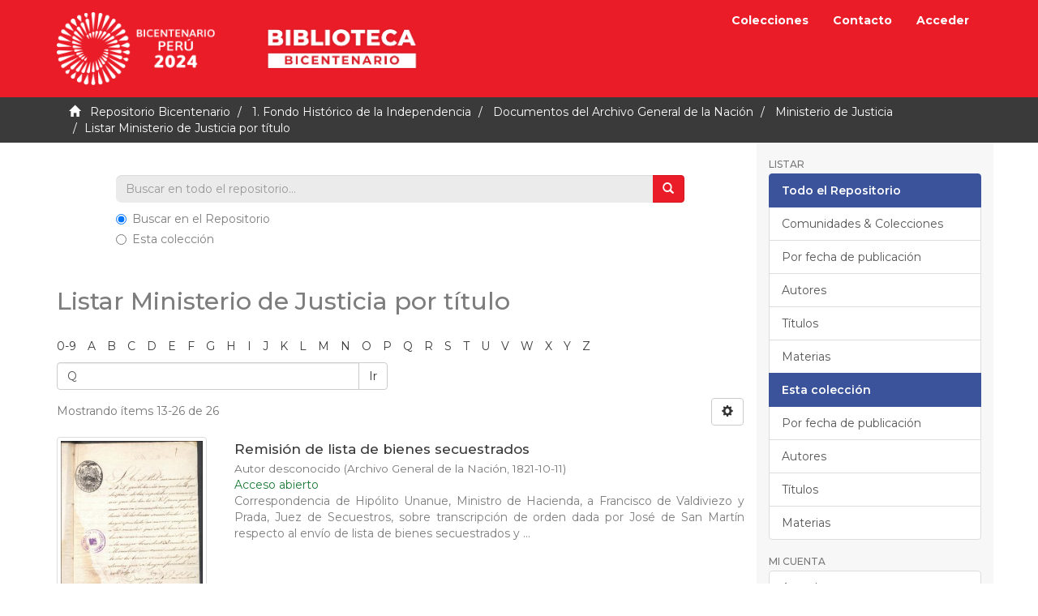

--- FILE ---
content_type: text/html;charset=utf-8
request_url: https://repositorio.bicentenario.gob.pe/handle/20.500.12934/1878/browse?rpp=20&etal=-1&sort_by=1&type=title&starts_with=Q&order=ASC
body_size: 50699
content:
<!DOCTYPE html><!--[if lt IE 7]> <html class="no-js lt-ie9 lt-ie8 lt-ie7" lang="en"> <![endif]-->
					<!--[if IE 7]>    <html class="no-js lt-ie9 lt-ie8" lang="en"> <![endif]-->
					<!--[if IE 8]>    <html class="no-js lt-ie9" lang="en"> <![endif]-->
					<!--[if gt IE 8]><!--> <html class="no-js" lang="en"> <!--<![endif]-->
				<head><META http-equiv="Content-Type" content="text/html; charset=UTF-8">
<meta content="text/html; charset=UTF-8" http-equiv="Content-Type">
<meta content="IE=edge,chrome=1" http-equiv="X-UA-Compatible">
<meta content="width=device-width,initial-scale=1" name="viewport">
<link rel="shortcut icon" href="/themes/Mirage2/images/icons/favicon.ico">
<link rel="apple-touch-icon" href="/themes/Mirage2/images/icons/apple-touch-icon.png" sizes="180x180">
<link rel="icon" href="/themes/Mirage2/images/icons/favicon-32x32.png" type="image/png" sizes="32x32">
<link rel="icon" href="/themes/Mirage2/images/icons/favicon-16x16.png" type="image/png" sizes="16x16">
<link rel="manifest" href="/themes/Mirage2/images/icons/site.webmanifest">
<meta name="Generator" content="DSpace 6.3">
<link href="https://fonts.gstatic.com" rel="preconnect">
<link rel="stylesheet" href="https://fonts.googleapis.com/css2?family=Montserrat:wght@400;500;600;700&display=swap">
<link href="/themes/Mirage2/styles/main.css" rel="stylesheet">
<link type="application/opensearchdescription+xml" rel="search" href="http://10.0.0.15:80/open-search/description.xml" title="DSpace">
<script>
				//Clear default text of empty text areas on focus
				function tFocus(element){
					if(element.value == ''){
						element.value='';
					}
				}
				//Clear default text of empty text areas on submit
				function tSubmit(form){
					var defaultedElements = document.getElementsByTagName("textarea");
					for(var i=0; i != defaultedElements.length; i++){
						if (defaultedElements[i].value == ''){
							defaultedElements[i].value='';
						}
					}
				}
				//Disable pressing 'enter' key to submit a form (otherwise pressing 'enter' causes a submission to start over)
				function disableEnterKey(e){
					var key;
					if(window.event)
						key = window.event.keyCode; //Internet Explorer
					else
						key = e.which; //Firefox and Netscape
					if(key == 13) //if "Enter" pressed, then disable!
						return false;
					return true;
				}
			</script><!--[if lt IE 9]><script src="/themes/Mirage2/vendor/html5shiv/dist/html5shiv.js"> </script><script src="/themes/Mirage2/vendor/respond/dest/respond.min.js"> </script><![endif]--><script src="/themes/Mirage2/vendor/modernizr/modernizr.js"> </script>
<title>Listar Ministerio de Justicia por t&iacute;tulo </title>
<script crossorigin="anonymous" src="https://kit.fontawesome.com/b9384c8efa.js"></script>
</head><body>
<header>
<div role="navigation" class="navbar navbar-default navbar-static-top">
<div class="container">
<div class="navbar-header">
<button data-toggle="offcanvas" class="navbar-toggle" type="button"><span class="sr-only">Cambiar navegaci&oacute;n</span><span class="icon-bar"></span><span class="icon-bar"></span><span class="icon-bar"></span></button><a href="/" class="navbar-brand"><img alt="Bicentenario del Per&uacute;" class="img-responsive" src="/themes/Mirage2/images/logo.png"></a><a target="_blank" href="https://bicentenario.gob.pe/biblioteca/" class="navbar-brand"><img alt="Biblioteca" class="img-responsive" src="/themes/Mirage2/images/biblioteca.png"></a>
</div>
<div class="navbar-header pull-right visible-xs hidden-sm hidden-md hidden-lg">
<ul class="nav nav-pills pull-left">
<li>
<form action="/community-list" style="display: inline">
<button class="navbar-toggle navbar-link"><b aria-hidden="true" class="visible-xs glyphicon glyphicon-list"></b></button>
</form>
</li>
</ul>
<ul class="nav nav-pills pull-left">
<li>
<form action="/feedback" style="display: inline">
<button class="navbar-toggle navbar-link"><b aria-hidden="true" class="visible-xs glyphicon glyphicon-envelope"></b></button>
</form>
</li>
</ul>
<ul class="nav nav-pills pull-left">
<li>
<form method="get" action="/login" style="display: inline">
<button class="navbar-toggle navbar-link"><b aria-hidden="true" class="visible-xs glyphicon glyphicon-user"></b></button>
</form>
</li>
</ul>
</div>
<div class="navbar-header pull-right hidden-xs">
<ul class="nav navbar-nav pull-left">
<li>
<a href="/community-list">Colecciones</a>
</li>
</ul>
<ul class="nav navbar-nav pull-left">
<li>
<a href="/feedback">Contacto</a>
</li>
</ul>
<ul class="nav navbar-nav pull-left"></ul>
<ul class="nav navbar-nav pull-left">
<li>
<a href="/login"><span class="hidden-xs">Acceder</span></a>
</li>
</ul>
<button type="button" class="navbar-toggle visible-sm" data-toggle="offcanvas"><span class="sr-only">Cambiar navegaci&oacute;n</span><span class="icon-bar"></span><span class="icon-bar"></span><span class="icon-bar"></span></button>
</div>
</div>
</div>
</header>
<div class="trail-wrapper hidden-print">
<div class="container">
<div class="row">
<div class="col-xs-12">
<div class="breadcrumb dropdown visible-xs">
<a data-toggle="dropdown" class="dropdown-toggle" role="button" href="#" id="trail-dropdown-toggle">Listar Ministerio de Justicia por t&iacute;tulo&nbsp;<b class="caret"></b></a>
<ul aria-labelledby="trail-dropdown-toggle" role="menu" class="dropdown-menu">
<li role="presentation">
<a role="menuitem" href="/"><i aria-hidden="true" class="glyphicon glyphicon-home"></i>
							&nbsp;
						Repositorio Bicentenario</a>
</li>
<li role="presentation">
<a role="menuitem" href="/handle/20.500.12934/3">1. Fondo Hist&oacute;rico de la Independencia</a>
</li>
<li role="presentation">
<a role="menuitem" href="/handle/20.500.12934/512">Documentos del Archivo General de la Naci&oacute;n</a>
</li>
<li role="presentation">
<a role="menuitem" href="/handle/20.500.12934/1878">Ministerio de Justicia</a>
</li>
<li role="presentation" class="disabled">
<a href="#" role="menuitem">Listar Ministerio de Justicia por t&iacute;tulo</a>
</li>
</ul>
</div>
<ul class="breadcrumb hidden-xs">
<li>
<i aria-hidden="true" class="glyphicon glyphicon-home"></i>
				&nbsp;
			<a href="/">Repositorio Bicentenario</a>
</li>
<li>
<a href="/handle/20.500.12934/3">1. Fondo Hist&oacute;rico de la Independencia</a>
</li>
<li>
<a href="/handle/20.500.12934/512">Documentos del Archivo General de la Naci&oacute;n</a>
</li>
<li>
<a href="/handle/20.500.12934/1878">Ministerio de Justicia</a>
</li>
<li class="active">Listar Ministerio de Justicia por t&iacute;tulo</li>
</ul>
</div>
</div>
</div>
</div>
<div class="hidden" id="no-js-warning-wrapper">
<div id="no-js-warning">
<div class="notice failure">JavaScript is disabled for your browser. Some features of this site may not work without it.</div>
</div>
</div>
<div class="container" id="main-container">
<div class="row row-offcanvas row-offcanvas-right">
<div class="horizontal-slider clearfix">
<div class="col-xs-12 col-sm-12 col-md-9 main-content">
<div class="row">
<div class="col-xs-12 col-md-10 col-md-offset-1 busqueda">
<form method="post" class="" id="ds-search-form" action="/discover">
<fieldset>
<div class="input-group">
<input placeholder="Buscar en todo el repositorio..." type="text" class="ds-text-field form-control search-field" name="query"><span class="input-group-btn"><button title="Ir" class="ds-button-field btn btn-info"><span aria-hidden="true" class="glyphicon glyphicon-search"></span></button></span>
</div>
<div class="radio">
<label><input checked value="" name="scope" type="radio" id="ds-search-form-scope-all">Buscar en el Repositorio</label>
</div>
<div class="radio">
<label><input name="scope" type="radio" id="ds-search-form-scope-container" value="20.500.12934/1878">Esta colecci&oacute;n</label>
</div>
</fieldset>
</form>
</div>
</div>
<div>
<h2 class="ds-div-head page-header first-page-header">Listar Ministerio de Justicia por t&iacute;tulo </h2>
<div id="aspect_artifactbrowser_ConfigurableBrowse_div_browse-by-title" class="ds-static-div primary">
<div class="ds-static-div browse-navigation-wrapper hidden-print">
<form id="aspect_artifactbrowser_ConfigurableBrowse_div_browse-navigation" class="ds-interactive-div secondary navigation" action="browse" method="get" onsubmit="javascript:tSubmit(this);">
<div class="ds-static-div row">
<div class="ds-static-div col-xs-4 col-sm-12">
<select class="ds-select-field form-control alphabet-select visible-xs alphabet-select visible-xs" name=""><option value="browse?rpp=20&amp;etal=-1&amp;sort_by=1&amp;type=title&amp;starts_with=0&amp;order=ASC">0-9</option><option value="browse?rpp=20&amp;etal=-1&amp;sort_by=1&amp;type=title&amp;starts_with=A&amp;order=ASC">A</option><option value="browse?rpp=20&amp;etal=-1&amp;sort_by=1&amp;type=title&amp;starts_with=B&amp;order=ASC">B</option><option value="browse?rpp=20&amp;etal=-1&amp;sort_by=1&amp;type=title&amp;starts_with=C&amp;order=ASC">C</option><option value="browse?rpp=20&amp;etal=-1&amp;sort_by=1&amp;type=title&amp;starts_with=D&amp;order=ASC">D</option><option value="browse?rpp=20&amp;etal=-1&amp;sort_by=1&amp;type=title&amp;starts_with=E&amp;order=ASC">E</option><option value="browse?rpp=20&amp;etal=-1&amp;sort_by=1&amp;type=title&amp;starts_with=F&amp;order=ASC">F</option><option value="browse?rpp=20&amp;etal=-1&amp;sort_by=1&amp;type=title&amp;starts_with=G&amp;order=ASC">G</option><option value="browse?rpp=20&amp;etal=-1&amp;sort_by=1&amp;type=title&amp;starts_with=H&amp;order=ASC">H</option><option value="browse?rpp=20&amp;etal=-1&amp;sort_by=1&amp;type=title&amp;starts_with=I&amp;order=ASC">I</option><option value="browse?rpp=20&amp;etal=-1&amp;sort_by=1&amp;type=title&amp;starts_with=J&amp;order=ASC">J</option><option value="browse?rpp=20&amp;etal=-1&amp;sort_by=1&amp;type=title&amp;starts_with=K&amp;order=ASC">K</option><option value="browse?rpp=20&amp;etal=-1&amp;sort_by=1&amp;type=title&amp;starts_with=L&amp;order=ASC">L</option><option value="browse?rpp=20&amp;etal=-1&amp;sort_by=1&amp;type=title&amp;starts_with=M&amp;order=ASC">M</option><option value="browse?rpp=20&amp;etal=-1&amp;sort_by=1&amp;type=title&amp;starts_with=N&amp;order=ASC">N</option><option value="browse?rpp=20&amp;etal=-1&amp;sort_by=1&amp;type=title&amp;starts_with=O&amp;order=ASC">O</option><option value="browse?rpp=20&amp;etal=-1&amp;sort_by=1&amp;type=title&amp;starts_with=P&amp;order=ASC">P</option><option value="browse?rpp=20&amp;etal=-1&amp;sort_by=1&amp;type=title&amp;starts_with=Q&amp;order=ASC">Q</option><option value="browse?rpp=20&amp;etal=-1&amp;sort_by=1&amp;type=title&amp;starts_with=R&amp;order=ASC">R</option><option value="browse?rpp=20&amp;etal=-1&amp;sort_by=1&amp;type=title&amp;starts_with=S&amp;order=ASC">S</option><option value="browse?rpp=20&amp;etal=-1&amp;sort_by=1&amp;type=title&amp;starts_with=T&amp;order=ASC">T</option><option value="browse?rpp=20&amp;etal=-1&amp;sort_by=1&amp;type=title&amp;starts_with=U&amp;order=ASC">U</option><option value="browse?rpp=20&amp;etal=-1&amp;sort_by=1&amp;type=title&amp;starts_with=V&amp;order=ASC">V</option><option value="browse?rpp=20&amp;etal=-1&amp;sort_by=1&amp;type=title&amp;starts_with=W&amp;order=ASC">W</option><option value="browse?rpp=20&amp;etal=-1&amp;sort_by=1&amp;type=title&amp;starts_with=X&amp;order=ASC">X</option><option value="browse?rpp=20&amp;etal=-1&amp;sort_by=1&amp;type=title&amp;starts_with=Y&amp;order=ASC">Y</option><option value="browse?rpp=20&amp;etal=-1&amp;sort_by=1&amp;type=title&amp;starts_with=Z&amp;order=ASC">Z</option></select>
<ul id="aspect_artifactbrowser_ConfigurableBrowse_list_jump-list" class="ds-simple-list alphabet list-inline hidden-xs">
<li class="ds-simple-list-item">
<a href="browse?rpp=20&etal=-1&sort_by=1&type=title&starts_with=0&order=ASC">0-9</a>
</li>
<li class="ds-simple-list-item">
<a href="browse?rpp=20&etal=-1&sort_by=1&type=title&starts_with=A&order=ASC">A</a>
</li>
<li class="ds-simple-list-item">
<a href="browse?rpp=20&etal=-1&sort_by=1&type=title&starts_with=B&order=ASC">B</a>
</li>
<li class="ds-simple-list-item">
<a href="browse?rpp=20&etal=-1&sort_by=1&type=title&starts_with=C&order=ASC">C</a>
</li>
<li class="ds-simple-list-item">
<a href="browse?rpp=20&etal=-1&sort_by=1&type=title&starts_with=D&order=ASC">D</a>
</li>
<li class="ds-simple-list-item">
<a href="browse?rpp=20&etal=-1&sort_by=1&type=title&starts_with=E&order=ASC">E</a>
</li>
<li class="ds-simple-list-item">
<a href="browse?rpp=20&etal=-1&sort_by=1&type=title&starts_with=F&order=ASC">F</a>
</li>
<li class="ds-simple-list-item">
<a href="browse?rpp=20&etal=-1&sort_by=1&type=title&starts_with=G&order=ASC">G</a>
</li>
<li class="ds-simple-list-item">
<a href="browse?rpp=20&etal=-1&sort_by=1&type=title&starts_with=H&order=ASC">H</a>
</li>
<li class="ds-simple-list-item">
<a href="browse?rpp=20&etal=-1&sort_by=1&type=title&starts_with=I&order=ASC">I</a>
</li>
<li class="ds-simple-list-item">
<a href="browse?rpp=20&etal=-1&sort_by=1&type=title&starts_with=J&order=ASC">J</a>
</li>
<li class="ds-simple-list-item">
<a href="browse?rpp=20&etal=-1&sort_by=1&type=title&starts_with=K&order=ASC">K</a>
</li>
<li class="ds-simple-list-item">
<a href="browse?rpp=20&etal=-1&sort_by=1&type=title&starts_with=L&order=ASC">L</a>
</li>
<li class="ds-simple-list-item">
<a href="browse?rpp=20&etal=-1&sort_by=1&type=title&starts_with=M&order=ASC">M</a>
</li>
<li class="ds-simple-list-item">
<a href="browse?rpp=20&etal=-1&sort_by=1&type=title&starts_with=N&order=ASC">N</a>
</li>
<li class="ds-simple-list-item">
<a href="browse?rpp=20&etal=-1&sort_by=1&type=title&starts_with=O&order=ASC">O</a>
</li>
<li class="ds-simple-list-item">
<a href="browse?rpp=20&etal=-1&sort_by=1&type=title&starts_with=P&order=ASC">P</a>
</li>
<li class="ds-simple-list-item">
<a href="browse?rpp=20&etal=-1&sort_by=1&type=title&starts_with=Q&order=ASC">Q</a>
</li>
<li class="ds-simple-list-item">
<a href="browse?rpp=20&etal=-1&sort_by=1&type=title&starts_with=R&order=ASC">R</a>
</li>
<li class="ds-simple-list-item">
<a href="browse?rpp=20&etal=-1&sort_by=1&type=title&starts_with=S&order=ASC">S</a>
</li>
<li class="ds-simple-list-item">
<a href="browse?rpp=20&etal=-1&sort_by=1&type=title&starts_with=T&order=ASC">T</a>
</li>
<li class="ds-simple-list-item">
<a href="browse?rpp=20&etal=-1&sort_by=1&type=title&starts_with=U&order=ASC">U</a>
</li>
<li class="ds-simple-list-item">
<a href="browse?rpp=20&etal=-1&sort_by=1&type=title&starts_with=V&order=ASC">V</a>
</li>
<li class="ds-simple-list-item">
<a href="browse?rpp=20&etal=-1&sort_by=1&type=title&starts_with=W&order=ASC">W</a>
</li>
<li class="ds-simple-list-item">
<a href="browse?rpp=20&etal=-1&sort_by=1&type=title&starts_with=X&order=ASC">X</a>
</li>
<li class="ds-simple-list-item">
<a href="browse?rpp=20&etal=-1&sort_by=1&type=title&starts_with=Y&order=ASC">Y</a>
</li>
<li class="ds-simple-list-item">
<a href="browse?rpp=20&etal=-1&sort_by=1&type=title&starts_with=Z&order=ASC">Z</a>
</li>
</ul>
</div>
<div class="ds-static-div col-xs-8 col-sm-12">
<p id="aspect_artifactbrowser_ConfigurableBrowse_p_hidden-fields" class="ds-paragraph hidden">
<input id="aspect_artifactbrowser_ConfigurableBrowse_field_rpp" class="ds-hidden-field form-control" name="rpp" type="hidden" value="20"><input id="aspect_artifactbrowser_ConfigurableBrowse_field_sort_by" class="ds-hidden-field form-control" name="sort_by" type="hidden" value="1"><input id="aspect_artifactbrowser_ConfigurableBrowse_field_type" class="ds-hidden-field form-control" name="type" type="hidden" value="title"><input id="aspect_artifactbrowser_ConfigurableBrowse_field_etal" class="ds-hidden-field form-control" name="etal" type="hidden" value="-1"><input id="aspect_artifactbrowser_ConfigurableBrowse_field_order" class="ds-hidden-field form-control" name="order" type="hidden" value="ASC">
</p>
<div class="row">
<div class="col-xs-12 col-sm-6">
<p class="input-group">
<input id="aspect_artifactbrowser_ConfigurableBrowse_field_starts_with" class="ds-text-field form-control" placeholder="O introducir las primeras letras:" name="starts_with" type="text" value="Q" title="Listar &iacute;tems que empiezan con estas letras"><span class="input-group-btn"><button id="aspect_artifactbrowser_ConfigurableBrowse_field_submit" class="ds-button-field btn btn-default" name="submit" type="submit">Ir</button></span>
</p>
</div>
</div>
</div>
</div>
</form>
</div>
<form id="aspect_artifactbrowser_ConfigurableBrowse_div_browse-controls" class="ds-interactive-div browse controls hidden" action="browse?resetOffset=true" method="post" onsubmit="javascript:tSubmit(this);">
<p class="ds-paragraph">
<input id="aspect_artifactbrowser_ConfigurableBrowse_field_type" class="ds-hidden-field form-control" name="type" type="hidden" value="title">
</p>
<div class="row">
<div class="col-xs-12 col-sm-6">
<p class="input-group">
<input id="aspect_artifactbrowser_ConfigurableBrowse_field_starts_with" class="ds-hidden-field form-control" name="starts_with" type="hidden" value="Q" title="untranslated"><span class="input-group-btn"></span>
</p>
</div>
</div>
<p class="ds-paragraph">Ordenar por:</p>
<p class="ds-paragraph">
<select id="aspect_artifactbrowser_ConfigurableBrowse_field_sort_by" class="ds-select-field form-control" name="sort_by"><option value="1" selected>t&iacute;tulo</option><option value="2">fecha de publicaci&oacute;n</option><option value="3">fecha de env&iacute;o</option></select>
</p>
<p class="ds-paragraph">Orden:</p>
<p class="ds-paragraph">
<select id="aspect_artifactbrowser_ConfigurableBrowse_field_order" class="ds-select-field form-control" name="order"><option value="ASC" selected>ascendente</option><option value="DESC">descendente</option></select>
</p>
<p class="ds-paragraph">Resultados:</p>
<p class="ds-paragraph">
<select id="aspect_artifactbrowser_ConfigurableBrowse_field_rpp" class="ds-select-field form-control" name="rpp"><option value="5">5</option><option value="10">10</option><option value="20" selected>20</option><option value="40">40</option><option value="60">60</option><option value="80">80</option><option value="100">100</option></select>
</p>
<p class="ds-paragraph">
<button id="aspect_artifactbrowser_ConfigurableBrowse_field_update" class="ds-button-field btn btn-default" name="update" type="submit">Modificar</button>
</p>
</form>
<div class="pagination-simple clearfix top">
<div class="row">
<div class="col-xs-10">
<p class="pagination-info">Mostrando &iacute;tems 13-26 de 26</p>
</div>
<div class="col-xs-2">
<div class="btn-group sort-options-menu pull-right">
<button data-toggle="dropdown" class="btn btn-default dropdown-toggle"><span aria-hidden="true" class="glyphicon glyphicon-cog"></span></button>
<ul role="menu" class="dropdown-menu pull-right">
<li class="dropdown-header"></li>
<li>
<a data-name="sort_by" data-returnvalue="1" href="#"><span aria-hidden="true" class="glyphicon glyphicon-ok btn-xs active"></span>t&iacute;tulo</a>
</li>
<li>
<a data-name="sort_by" data-returnvalue="2" href="#"><span aria-hidden="true" class="glyphicon glyphicon-ok btn-xs invisible"></span>fecha de publicaci&oacute;n</a>
</li>
<li>
<a data-name="sort_by" data-returnvalue="3" href="#"><span aria-hidden="true" class="glyphicon glyphicon-ok btn-xs invisible"></span>fecha de env&iacute;o</a>
</li>
<li class="divider"></li>
<li class="dropdown-header"></li>
<li>
<a data-name="order" data-returnvalue="ASC" href="#"><span aria-hidden="true" class="glyphicon glyphicon-ok btn-xs active"></span>ascendente</a>
</li>
<li>
<a data-name="order" data-returnvalue="DESC" href="#"><span aria-hidden="true" class="glyphicon glyphicon-ok btn-xs invisible"></span>descendente</a>
</li>
<li class="divider"></li>
<li class="dropdown-header"></li>
<li>
<a data-name="rpp" data-returnvalue="5" href="#"><span aria-hidden="true" class="glyphicon glyphicon-ok btn-xs invisible"></span>5</a>
</li>
<li>
<a data-name="rpp" data-returnvalue="10" href="#"><span aria-hidden="true" class="glyphicon glyphicon-ok btn-xs invisible"></span>10</a>
</li>
<li>
<a data-name="rpp" data-returnvalue="20" href="#"><span aria-hidden="true" class="glyphicon glyphicon-ok btn-xs active"></span>20</a>
</li>
<li>
<a data-name="rpp" data-returnvalue="40" href="#"><span aria-hidden="true" class="glyphicon glyphicon-ok btn-xs invisible"></span>40</a>
</li>
<li>
<a data-name="rpp" data-returnvalue="60" href="#"><span aria-hidden="true" class="glyphicon glyphicon-ok btn-xs invisible"></span>60</a>
</li>
<li>
<a data-name="rpp" data-returnvalue="80" href="#"><span aria-hidden="true" class="glyphicon glyphicon-ok btn-xs invisible"></span>80</a>
</li>
<li>
<a data-name="rpp" data-returnvalue="100" href="#"><span aria-hidden="true" class="glyphicon glyphicon-ok btn-xs invisible"></span>100</a>
</li>
</ul>
</div>
</div>
</div>
</div>
<ul class="ds-artifact-list list-unstyled"></ul>
<div id="aspect_artifactbrowser_ConfigurableBrowse_div_browse-by-title-results" class="ds-static-div primary">
<ul class="ds-artifact-list list-unstyled">
<!--
            External Metadata URL:
            cocoon://metadata/handle/20.500.12934/1130/mets.xml?sections=dmdSec,fileSec&fileGrpTypes=THUMBNAIL-->
<li class="ds-artifact-item odd">
<div class="item-wrapper row">
<div class="col-sm-3 hidden-xs">
<div class="thumbnail artifact-preview">
<a href="/handle/20.500.12934/1130" class="image-link"><img alt="Thumbnail" class="img-responsive img-thumbnail" src="/bitstream/handle/20.500.12934/1130/RPJ.Secuestros.463.22.pdf.jpg?sequence=4&isAllowed=y"></a>
</div>
</div>
<div class="col-sm-9">
<div class="artifact-description">
<h4 class="artifact-title">
<a href="/handle/20.500.12934/1130">Remisi&oacute;n de lista de bienes secuestrados</a><span class="Z3988" title="ctx_ver=Z39.88-2004&amp;rft_val_fmt=info%3Aofi%2Ffmt%3Akev%3Amtx%3Adc&amp;rft_id=RPJ.Secuestros.463.22&amp;rft_id=https%3A%2F%2Fhdl.handle.net%2F20.500.12934%2F1130&amp;rfr_id=info%3Asid%2Fdspace.org%3Arepository&amp;">
					﻿ 
				</span>
</h4>
<div class="artifact-info">
<span class="author h4"><small><span>Autor desconocido</span></small></span> <span class="publisher-date h4"><small>(<span class="publisher">Archivo General de la Naci&oacute;n</span>, <span class="date">1821-10-11</span>)</small></span>
<div class="open-access">
<i class="fas fa-fw fa-lock-open"></i><span>Acceso abierto</span>
</div>
</div>
<div class="artifact-abstract">Correspondencia de Hip&oacute;lito Unanue, Ministro de Hacienda, a Francisco de Valdiviezo y Prada, Juez de Secuestros, sobre transcripci&oacute;n de orden dada por Jos&eacute; de San Mart&iacute;n respecto al env&iacute;o de lista de bienes secuestrados y ...</div>
</div>
</div>
</div>
</li>
<!--
            External Metadata URL:
            cocoon://metadata/handle/20.500.12934/1128/mets.xml?sections=dmdSec,fileSec&fileGrpTypes=THUMBNAIL-->
<li class="ds-artifact-item even">
<div class="item-wrapper row">
<div class="col-sm-3 hidden-xs">
<div class="thumbnail artifact-preview">
<a href="/handle/20.500.12934/1128" class="image-link"><img alt="Thumbnail" class="img-responsive img-thumbnail" src="/bitstream/handle/20.500.12934/1128/RPJ.Secuestros.463.21.pdf.jpg?sequence=4&isAllowed=y"></a>
</div>
</div>
<div class="col-sm-9">
<div class="artifact-description">
<h4 class="artifact-title">
<a href="/handle/20.500.12934/1128">Secuestro de ba&uacute;les de sargentos realistas</a><span class="Z3988" title="ctx_ver=Z39.88-2004&amp;rft_val_fmt=info%3Aofi%2Ffmt%3Akev%3Amtx%3Adc&amp;rft_id=RPJ.Secuestros.463.21&amp;rft_id=https%3A%2F%2Fhdl.handle.net%2F20.500.12934%2F1128&amp;rfr_id=info%3Asid%2Fdspace.org%3Arepository&amp;">
					﻿ 
				</span>
</h4>
<div class="artifact-info">
<span class="author h4"><small><span>Autor desconocido</span></small></span> <span class="publisher-date h4"><small>(<span class="publisher">Archivo General de la Naci&oacute;n</span>, <span class="date">1821-10-03</span>)</small></span>
<div class="open-access">
<i class="fas fa-fw fa-lock-open"></i><span>Acceso abierto</span>
</div>
</div>
<div class="artifact-abstract">Auto seguido por el Juzgado Privativo de Secuestros, sobre secuestro de ba&uacute;les que pertenecieron a dos sargentos del Batall&oacute;n de Cantabria, que se hallan ausentes de Lima. Incluye tasaci&oacute;n de los bienes pertenecientes a ...</div>
</div>
</div>
</div>
</li>
<!--
            External Metadata URL:
            cocoon://metadata/handle/20.500.12934/1135/mets.xml?sections=dmdSec,fileSec&fileGrpTypes=THUMBNAIL-->
<li class="ds-artifact-item odd">
<div class="item-wrapper row">
<div class="col-sm-3 hidden-xs">
<div class="thumbnail artifact-preview">
<a href="/handle/20.500.12934/1135" class="image-link"><img alt="Thumbnail" class="img-responsive img-thumbnail" src="/bitstream/handle/20.500.12934/1135/RPJ.Secuestros.465.258%2812%29.pdf.jpg?sequence=4&isAllowed=y"></a>
</div>
</div>
<div class="col-sm-9">
<div class="artifact-description">
<h4 class="artifact-title">
<a href="/handle/20.500.12934/1135">Secuestro de bienes de Brigadier realista destacado en el Callao</a><span class="Z3988" title="ctx_ver=Z39.88-2004&amp;rft_val_fmt=info%3Aofi%2Ffmt%3Akev%3Amtx%3Adc&amp;rft_id=RPJ.Secuestros.465.258%2812%29&amp;rft_id=https%3A%2F%2Fhdl.handle.net%2F20.500.12934%2F1135&amp;rfr_id=info%3Asid%2Fdspace.org%3Arepository&amp;">
					﻿ 
				</span>
</h4>
<div class="artifact-info">
<span class="author h4"><small><span>Autor desconocido</span></small></span> <span class="publisher-date h4"><small>(<span class="publisher">Archivo General de la Naci&oacute;n</span>, <span class="date">1821-10-30</span>)</small></span>
<div class="open-access">
<i class="fas fa-fw fa-lock-open"></i><span>Acceso abierto</span>
</div>
</div>
<div class="artifact-abstract">Expediente seguido por Tom&aacute;s Blanco Cabrera, Brigadier de la Marina Espa&ntilde;ola, sobre devoluci&oacute;n de sus bienes secuestrados por encontrarse en el Callao al momento del ingreso del Ej&eacute;rcito Libertador a Lima. Incluye inventarios ...</div>
</div>
</div>
</div>
</li>
<!--
            External Metadata URL:
            cocoon://metadata/handle/20.500.12934/1104/mets.xml?sections=dmdSec,fileSec&fileGrpTypes=THUMBNAIL-->
<li class="ds-artifact-item even">
<div class="item-wrapper row">
<div class="col-sm-3 hidden-xs">
<div class="thumbnail artifact-preview">
<a href="/handle/20.500.12934/1104" class="image-link"><img alt="Thumbnail" class="img-responsive img-thumbnail" src="/bitstream/handle/20.500.12934/1104/RPJ.Secuestros.465.260%2810%29.pdf.jpg?sequence=4&isAllowed=y"></a>
</div>
</div>
<div class="col-sm-9">
<div class="artifact-description">
<h4 class="artifact-title">
<a href="/handle/20.500.12934/1104">Secuestro de bienes de emigrado por orden superior al Callao</a><span class="Z3988" title="ctx_ver=Z39.88-2004&amp;rft_val_fmt=info%3Aofi%2Ffmt%3Akev%3Amtx%3Adc&amp;rft_id=RPJ.Secuestros.465.260%2810%29&amp;rft_id=https%3A%2F%2Fhdl.handle.net%2F20.500.12934%2F1104&amp;rfr_id=info%3Asid%2Fdspace.org%3Arepository&amp;">
					﻿ 
				</span>
</h4>
<div class="artifact-info">
<span class="author h4"><small><span>Autor desconocido</span></small></span> <span class="publisher-date h4"><small>(<span class="publisher">Archivo General de la Naci&oacute;n</span>, <span class="date">1821-08-16</span>)</small></span>
<div class="open-access">
<i class="fas fa-fw fa-lock-open"></i><span>Acceso abierto</span>
</div>
</div>
<div class="artifact-abstract">Expediente seguido por Mar&iacute;a de las Nieves Fern&aacute;ndez, natural de Lima, sobre devoluci&oacute;n de bienes de su esposo Nicol&aacute;s No&eacute;, espa&ntilde;ol emigrado a los Castillos del Callao por &oacute;rdenes de sus superiores en la Maestranza Espa&ntilde;ola. ...</div>
</div>
</div>
</div>
</li>
<!--
            External Metadata URL:
            cocoon://metadata/handle/20.500.12934/1103/mets.xml?sections=dmdSec,fileSec&fileGrpTypes=THUMBNAIL-->
<li class="ds-artifact-item odd">
<div class="item-wrapper row">
<div class="col-sm-3 hidden-xs">
<div class="thumbnail artifact-preview">
<a href="/handle/20.500.12934/1103" class="image-link"><img alt="Thumbnail" class="img-responsive img-thumbnail" src="/bitstream/handle/20.500.12934/1103/RPJ.Secuestros.465.268%2813%29.pdf.jpg?sequence=4&isAllowed=y"></a>
</div>
</div>
<div class="col-sm-9">
<div class="artifact-description">
<h4 class="artifact-title">
<a href="/handle/20.500.12934/1103">Secuestro de bienes de esposos emigrados al Callao</a><span class="Z3988" title="ctx_ver=Z39.88-2004&amp;rft_val_fmt=info%3Aofi%2Ffmt%3Akev%3Amtx%3Adc&amp;rft_id=RPJ.Secuestros.465.268%2813%29&amp;rft_id=https%3A%2F%2Fhdl.handle.net%2F20.500.12934%2F1103&amp;rfr_id=info%3Asid%2Fdspace.org%3Arepository&amp;">
					﻿ 
				</span>
</h4>
<div class="artifact-info">
<span class="author h4"><small><span>Autor desconocido</span></small></span> <span class="publisher-date h4"><small>(<span class="publisher">Archivo General de la Naci&oacute;n</span>, <span class="date">1821-08-06</span>)</small></span>
<div class="open-access">
<i class="fas fa-fw fa-lock-open"></i><span>Acceso abierto</span>
</div>
</div>
<div class="artifact-abstract">Expediente seguido por Narcisa Mej&iacute;a, natural de Lima, sobre devoluci&oacute;n de bienes a Manuela Caballero, su hija, que fueron mezclados con los de su yerno Agust&iacute;n Pascua, espa&ntilde;ol Comandante del Resguardo del Callao, ambos ...</div>
</div>
</div>
</div>
</li>
<!--
            External Metadata URL:
            cocoon://metadata/handle/20.500.12934/1138/mets.xml?sections=dmdSec,fileSec&fileGrpTypes=THUMBNAIL-->
<li class="ds-artifact-item even">
<div class="item-wrapper row">
<div class="col-sm-3 hidden-xs">
<div class="thumbnail artifact-preview">
<a href="/handle/20.500.12934/1138" class="image-link"><img alt="Thumbnail" class="img-responsive img-thumbnail" src="/bitstream/handle/20.500.12934/1138/RPJ.Secuestros.463.28.pdf.jpg?sequence=4&isAllowed=y"></a>
</div>
</div>
<div class="col-sm-9">
<div class="artifact-description">
<h4 class="artifact-title">
<a href="/handle/20.500.12934/1138">Secuestro de bienes de Mariano Urquizar</a><span class="Z3988" title="ctx_ver=Z39.88-2004&amp;rft_val_fmt=info%3Aofi%2Ffmt%3Akev%3Amtx%3Adc&amp;rft_id=RPJ.Secuestros.463.28&amp;rft_id=https%3A%2F%2Fhdl.handle.net%2F20.500.12934%2F1138&amp;rfr_id=info%3Asid%2Fdspace.org%3Arepository&amp;">
					﻿ 
				</span>
</h4>
<div class="artifact-info">
<span class="author h4"><small><span>Autor desconocido</span></small></span> <span class="publisher-date h4"><small>(<span class="publisher">Archivo General de la Naci&oacute;n</span>, <span class="date">1821-12-14</span>)</small></span>
<div class="open-access">
<i class="fas fa-fw fa-lock-open"></i><span>Acceso abierto</span>
</div>
</div>
<div class="artifact-abstract">Auto seguido por Francisco Rodr&iacute;guez contra Mariano Urquizar, oficial del Ej&eacute;rcito espa&ntilde;ol, sobre secuestro de sus bienes, que encarg&oacute; con Rafaela Loredo, por haber salido de Lima con el General La Serna. Incluye raz&oacute;n de ...</div>
</div>
</div>
</div>
</li>
<!--
            External Metadata URL:
            cocoon://metadata/handle/20.500.12934/1126/mets.xml?sections=dmdSec,fileSec&fileGrpTypes=THUMBNAIL-->
<li class="ds-artifact-item odd">
<div class="item-wrapper row">
<div class="col-sm-3 hidden-xs">
<div class="thumbnail artifact-preview">
<a href="/handle/20.500.12934/1126" class="image-link"><img alt="Thumbnail" class="img-responsive img-thumbnail" src="/bitstream/handle/20.500.12934/1126/RPJ.Secuestros.464.47.pdf.jpg?sequence=4&isAllowed=y"></a>
</div>
</div>
<div class="col-sm-9">
<div class="artifact-description">
<h4 class="artifact-title">
<a href="/handle/20.500.12934/1126">Secuestro de bienes de personas emigradas al Callao.</a><span class="Z3988" title="ctx_ver=Z39.88-2004&amp;rft_val_fmt=info%3Aofi%2Ffmt%3Akev%3Amtx%3Adc&amp;rft_id=RPJ.Secuestros.464.47&amp;rft_id=https%3A%2F%2Fhdl.handle.net%2F20.500.12934%2F1126&amp;rfr_id=info%3Asid%2Fdspace.org%3Arepository&amp;">
					﻿ 
				</span>
</h4>
<div class="artifact-info">
<span class="author h4"><small><span>Autor desconocido</span></small></span> <span class="publisher-date h4"><small>(<span class="publisher">Archivo General de la Naci&oacute;n</span>, <span class="date">1821-09-15</span>)</small></span>
<div class="open-access">
<i class="fas fa-fw fa-lock-open"></i><span>Acceso abierto</span>
</div>
</div>
<div class="artifact-abstract">Expediente de secuestro de bienes de Francisco Bali&ntilde;as, espa&ntilde;ol natural de Galicia, Gregorio Caycedo, lime&ntilde;o Oficial Mayor de la Aduanilla del Callao, y de Jos&eacute; Lanao, todos emigrados a los Castillos del Callao con sus ...</div>
</div>
</div>
</div>
</li>
<!--
            External Metadata URL:
            cocoon://metadata/handle/20.500.12934/1133/mets.xml?sections=dmdSec,fileSec&fileGrpTypes=THUMBNAIL-->
<li class="ds-artifact-item even">
<div class="item-wrapper row">
<div class="col-sm-3 hidden-xs">
<div class="thumbnail artifact-preview">
<a href="/handle/20.500.12934/1133" class="image-link"><img alt="Thumbnail" class="img-responsive img-thumbnail" src="/bitstream/handle/20.500.12934/1133/RPJ.Secuestros.464.60.pdf.jpg?sequence=4&isAllowed=y"></a>
</div>
</div>
<div class="col-sm-9">
<div class="artifact-description">
<h4 class="artifact-title">
<a href="/handle/20.500.12934/1133">Secuestro de bienes de regidor contribuyente con el Ej&eacute;rcito Realista</a><span class="Z3988" title="ctx_ver=Z39.88-2004&amp;rft_val_fmt=info%3Aofi%2Ffmt%3Akev%3Amtx%3Adc&amp;rft_id=RPJ.Secuestros.464.60&amp;rft_id=https%3A%2F%2Fhdl.handle.net%2F20.500.12934%2F1133&amp;rfr_id=info%3Asid%2Fdspace.org%3Arepository&amp;">
					﻿ 
				</span>
</h4>
<div class="artifact-info">
<span class="author h4"><small><span>Autor desconocido</span></small></span> <span class="publisher-date h4"><small>(<span class="publisher">Archivo General de la Naci&oacute;n</span>, <span class="date">1821-10-22</span>)</small></span>
<div class="open-access">
<i class="fas fa-fw fa-lock-open"></i><span>Acceso abierto</span>
</div>
</div>
<div class="artifact-abstract">Expediente de secuestro iniciado por denuncia de Tom&aacute;s Jos&eacute; de Morales y Ugalde, Contador de Diezmos, sobre la Casa de Temporalidades, cuya propiedad es de Sim&oacute;n R&aacute;vago, Regidor. Contiene informaci&oacute;n sobre contribuci&oacute;n de ...</div>
</div>
</div>
</div>
</li>
<!--
            External Metadata URL:
            cocoon://metadata/handle/20.500.12934/1101/mets.xml?sections=dmdSec,fileSec&fileGrpTypes=THUMBNAIL-->
<li class="ds-artifact-item odd">
<div class="item-wrapper row">
<div class="col-sm-3 hidden-xs">
<div class="thumbnail artifact-preview">
<a href="/handle/20.500.12934/1101" class="image-link"><img alt="Thumbnail" class="img-responsive img-thumbnail" src="/bitstream/handle/20.500.12934/1101/RPJ.Secuestros.466.60%2811%29.pdf.jpg?sequence=4&isAllowed=y"></a>
</div>
</div>
<div class="col-sm-9">
<div class="artifact-description">
<h4 class="artifact-title">
<a href="/handle/20.500.12934/1101">Secuestro de bienes del Capit&aacute;n de Milicias acusado de antipatriota</a><span class="Z3988" title="ctx_ver=Z39.88-2004&amp;rft_val_fmt=info%3Aofi%2Ffmt%3Akev%3Amtx%3Adc&amp;rft_id=RPJ.Secuestros.466.60%2811%29&amp;rft_id=https%3A%2F%2Fhdl.handle.net%2F20.500.12934%2F1101&amp;rfr_id=info%3Asid%2Fdspace.org%3Arepository&amp;">
					﻿ 
				</span>
</h4>
<div class="artifact-info">
<span class="author h4"><small><span>Autor desconocido</span></small></span> <span class="publisher-date h4"><small>(<span class="publisher">Archivo General de la Naci&oacute;n</span>, <span class="date">1821-07-31</span>)</small></span>
<div class="open-access">
<i class="fas fa-fw fa-lock-open"></i><span>Acceso abierto</span>
</div>
</div>
<div class="artifact-abstract">Expediente seguido por Mar&iacute;a Dolores Tiendas, sobre devoluci&oacute;n de bienes secuestrados de Manuel de Diego N&uacute;&ntilde;ez, su esposo, quien se encontraba en el Callao en calidad de Capit&aacute;n de Milicias agregado al Ej&eacute;rcito Espa&ntilde;ol, ...</div>
</div>
</div>
</div>
</li>
<!--
            External Metadata URL:
            cocoon://metadata/handle/20.500.12934/1102/mets.xml?sections=dmdSec,fileSec&fileGrpTypes=THUMBNAIL-->
<li class="ds-artifact-item even">
<div class="item-wrapper row">
<div class="col-sm-3 hidden-xs">
<div class="thumbnail artifact-preview">
<a href="/handle/20.500.12934/1102" class="image-link"><img alt="Thumbnail" class="img-responsive img-thumbnail" src="/bitstream/handle/20.500.12934/1102/RPJ.Secuestros.464.33.pdf.jpg?sequence=4&isAllowed=y"></a>
</div>
</div>
<div class="col-sm-9">
<div class="artifact-description">
<h4 class="artifact-title">
<a href="/handle/20.500.12934/1102">Secuestro de cantidad de pesos escondidos en convento</a><span class="Z3988" title="ctx_ver=Z39.88-2004&amp;rft_val_fmt=info%3Aofi%2Ffmt%3Akev%3Amtx%3Adc&amp;rft_id=RPJ.Secuestros.464.33&amp;rft_id=https%3A%2F%2Fhdl.handle.net%2F20.500.12934%2F1102&amp;rfr_id=info%3Asid%2Fdspace.org%3Arepository&amp;">
					﻿ 
				</span>
</h4>
<div class="artifact-info">
<span class="author h4"><small><span>Alzamora, Juan Jos&eacute;</span></small></span> <span class="publisher-date h4"><small>(<span class="publisher">Archivo General de la Naci&oacute;n</span>, <span class="date">1821-08</span>)</small></span>
<div class="open-access">
<i class="fas fa-fw fa-lock-open"></i><span>Acceso abierto</span>
</div>
</div>
<div class="artifact-abstract">Juan Jos&eacute; Alzamora, Subteniente abanderado del Batall&oacute;n de cazadores leales del Per&uacute;, presenta denuncia para el secuestro de bienes del Convento Nuestra Se&ntilde;ora de Bel&eacute;n, donde se encuentra escondido un ba&uacute;l con cantidad ...</div>
</div>
</div>
</div>
</li>
<!--
            External Metadata URL:
            cocoon://metadata/handle/20.500.12934/1134/mets.xml?sections=dmdSec,fileSec&fileGrpTypes=THUMBNAIL-->
<li class="ds-artifact-item odd">
<div class="item-wrapper row">
<div class="col-sm-3 hidden-xs">
<div class="thumbnail artifact-preview">
<a href="/handle/20.500.12934/1134" class="image-link"><img alt="Thumbnail" class="img-responsive img-thumbnail" src="/bitstream/handle/20.500.12934/1134/RPJ.Secuestros.464.45.pdf.jpg?sequence=4&isAllowed=y"></a>
</div>
</div>
<div class="col-sm-9">
<div class="artifact-description">
<h4 class="artifact-title">
<a href="/handle/20.500.12934/1134">Secuestro de especies y casa chingana</a><span class="Z3988" title="ctx_ver=Z39.88-2004&amp;rft_val_fmt=info%3Aofi%2Ffmt%3Akev%3Amtx%3Adc&amp;rft_id=RPJ.Secuestros.464.45&amp;rft_id=https%3A%2F%2Fhdl.handle.net%2F20.500.12934%2F1134&amp;rfr_id=info%3Asid%2Fdspace.org%3Arepository&amp;">
					﻿ 
				</span>
</h4>
<div class="artifact-info">
<span class="author h4"><small><span>Autor desconocido</span></small></span> <span class="publisher-date h4"><small>(<span class="publisher">Archivo General de la Naci&oacute;n</span>, <span class="date">1821-11-02</span>)</small></span>
<div class="open-access">
<i class="fas fa-fw fa-lock-open"></i><span>Acceso abierto</span>
</div>
</div>
<div class="artifact-abstract">Expediente sobre el secuestro de especies y casa chingana de Jos&eacute; C&oacute;rdova, escondido en el castillo del Callao. Contiene referencias sobre su rendici&oacute;n y jura a la Independencia. Incluye raz&oacute;n de especies secuestradas. ...</div>
</div>
</div>
</div>
</li>
<!--
            External Metadata URL:
            cocoon://metadata/handle/20.500.12934/1125/mets.xml?sections=dmdSec,fileSec&fileGrpTypes=THUMBNAIL-->
<li class="ds-artifact-item even">
<div class="item-wrapper row">
<div class="col-sm-3 hidden-xs">
<div class="thumbnail artifact-preview">
<a href="/handle/20.500.12934/1125" class="image-link"><img alt="Thumbnail" class="img-responsive img-thumbnail" src="/bitstream/handle/20.500.12934/1125/RPJ.Secuestros.463.20.pdf.jpg?sequence=4&isAllowed=y"></a>
</div>
</div>
<div class="col-sm-9">
<div class="artifact-description">
<h4 class="artifact-title">
<a href="/handle/20.500.12934/1125">Secuestro de pulper&iacute;a arrendada a acusados de godos</a><span class="Z3988" title="ctx_ver=Z39.88-2004&amp;rft_val_fmt=info%3Aofi%2Ffmt%3Akev%3Amtx%3Adc&amp;rft_id=RPJ.Secuestros.463.20&amp;rft_id=https%3A%2F%2Fhdl.handle.net%2F20.500.12934%2F1125&amp;rfr_id=info%3Asid%2Fdspace.org%3Arepository&amp;">
					﻿ 
				</span>
</h4>
<div class="artifact-info">
<span class="author h4"><small><span>Autor desconocido</span></small></span> <span class="publisher-date h4"><small>(<span class="publisher">Archivo General de la Naci&oacute;n</span>, <span class="date">1821-09-12</span>)</small></span>
<div class="open-access">
<i class="fas fa-fw fa-lock-open"></i><span>Acceso abierto</span>
</div>
</div>
<div class="artifact-abstract">Auto seguido por el Juzgado Privativo de Secuestros, contra Tom&aacute;s Jurado, pulpero, sobre secuestro de su pulper&iacute;a arrendada a varios personajes acusados de godos. Incluye permiso de allanamiento expedido por Jos&eacute; de San ...</div>
</div>
</div>
</div>
</li>
<!--
            External Metadata URL:
            cocoon://metadata/handle/20.500.12934/1109/mets.xml?sections=dmdSec,fileSec&fileGrpTypes=THUMBNAIL-->
<li class="ds-artifact-item odd">
<div class="item-wrapper row">
<div class="col-sm-3 hidden-xs">
<div class="thumbnail artifact-preview">
<a href="/handle/20.500.12934/1109" class="image-link"><img alt="Thumbnail" class="img-responsive img-thumbnail" src="/bitstream/handle/20.500.12934/1109/RPJ.Secuestros.465.227%289%29.pdf.jpg?sequence=4&isAllowed=y"></a>
</div>
</div>
<div class="col-sm-9">
<div class="artifact-description">
<h4 class="artifact-title">
<a href="/handle/20.500.12934/1109">Secuestro de una pieza de chita</a><span class="Z3988" title="ctx_ver=Z39.88-2004&amp;rft_val_fmt=info%3Aofi%2Ffmt%3Akev%3Amtx%3Adc&amp;rft_id=RPJ.Secuestros.465.227%289%29&amp;rft_id=https%3A%2F%2Fhdl.handle.net%2F20.500.12934%2F1109&amp;rfr_id=info%3Asid%2Fdspace.org%3Arepository&amp;">
					﻿ 
				</span>
</h4>
<div class="artifact-info">
<span class="author h4"><small><span>Autor desconocido</span></small></span> <span class="publisher-date h4"><small>(<span class="publisher">Archivo General de la Naci&oacute;n</span>, <span class="date">1821-08-18</span>)</small></span>
<div class="open-access">
<i class="fas fa-fw fa-lock-open"></i><span>Acceso abierto</span>
</div>
</div>
<div class="artifact-abstract">Expediente seguido por Manuel Molina, en nombre de Juan Bautista de Errea, sobre secuestro de unas piezas de chita pertenecientes a Pedro Moreno Altuzarra y Rafael Causillas. Ante el Juzgado de Secuestros.</div>
</div>
</div>
</div>
</li>
<!--
            External Metadata URL:
            cocoon://metadata/handle/20.500.12934/1137/mets.xml?sections=dmdSec,fileSec&fileGrpTypes=THUMBNAIL-->
<li class="ds-artifact-item even">
<div class="item-wrapper row">
<div class="col-sm-3 hidden-xs">
<div class="thumbnail artifact-preview">
<a href="/handle/20.500.12934/1137" class="image-link"><img alt="Thumbnail" class="img-responsive img-thumbnail" src="/bitstream/handle/20.500.12934/1137/RPJ.Secuestros.466.5%287%29.pdf.jpg?sequence=4&isAllowed=y"></a>
</div>
</div>
<div class="col-sm-9">
<div class="artifact-description">
<h4 class="artifact-title">
<a href="/handle/20.500.12934/1137">Solicitud de adjudicaci&oacute;n de Molino Matienzo</a><span class="Z3988" title="ctx_ver=Z39.88-2004&amp;rft_val_fmt=info%3Aofi%2Ffmt%3Akev%3Amtx%3Adc&amp;rft_id=RPJ.Secuestros.466.5%287%29&amp;rft_id=https%3A%2F%2Fhdl.handle.net%2F20.500.12934%2F1137&amp;rfr_id=info%3Asid%2Fdspace.org%3Arepository&amp;">
					﻿ 
				</span>
</h4>
<div class="artifact-info">
<span class="author h4"><small><span>Autor desconocido</span></small></span> <span class="publisher-date h4"><small>(<span class="publisher">Archivo General de la Naci&oacute;n</span>, <span class="date">1821-11-13</span>)</small></span>
<div class="open-access">
<i class="fas fa-fw fa-lock-open"></i><span>Acceso abierto</span>
</div>
</div>
<div class="artifact-abstract">Expediente seguido por Jos&eacute; Vergara, voluntario del Cuerpo C&iacute;vico, sobre solicitud de adjudicaci&oacute;n del Molino Matienzo, perteneciente al europeo Pedro Larra&ntilde;aga; en m&eacute;rito a sus servicios prestados a la Patria. Ante Jos&eacute; ...</div>
</div>
</div>
</div>
</li>
</ul>
</div>
<div class="pagination-simple clearfix bottom">
<ul class="pagination">
<li class="previous">
<a class="previous-page-link" href="browse?rpp=20&offset=0&etal=-1&sort_by=1&type=title&starts_with=Q&order=ASC"><span class="glyphicon glyphicon-arrow-left"></span></a>
</li>
<li class="next pull-right disabled">
<a class="next-page-link" href=""><span class="glyphicon glyphicon-arrow-right"></span></a>
</li>
</ul>
</div>
<ul class="ds-artifact-list list-unstyled"></ul>
</div>
</div>
</div>
<div role="navigation" id="sidebar" class="col-xs-6 col-sm-3 sidebar-offcanvas">
<div class="word-break hidden-print" id="ds-options">
<h2 class="ds-option-set-head  h6">Listar</h2>
<div id="aspect_viewArtifacts_Navigation_list_browse" class="list-group">
<a class="list-group-item active"><span class="h5 list-group-item-heading  h5">Todo el Repositorio</span></a><a href="/community-list" class="list-group-item ds-option">Comunidades &amp; Colecciones</a><a href="/browse?type=dateissued" class="list-group-item ds-option">Por fecha de publicaci&oacute;n</a><a href="/browse?type=author" class="list-group-item ds-option">Autores</a><a href="/browse?type=title" class="list-group-item ds-option">T&iacute;tulos</a><a href="/browse?type=subject" class="list-group-item ds-option">Materias</a><a class="list-group-item active"><span class="h5 list-group-item-heading  h5">Esta colecci&oacute;n</span></a><a href="/handle/20.500.12934/1878/browse?type=dateissued" class="list-group-item ds-option">Por fecha de publicaci&oacute;n</a><a href="/handle/20.500.12934/1878/browse?type=author" class="list-group-item ds-option">Autores</a><a href="/handle/20.500.12934/1878/browse?type=title" class="list-group-item ds-option">T&iacute;tulos</a><a href="/handle/20.500.12934/1878/browse?type=subject" class="list-group-item ds-option">Materias</a>
</div>
<h2 class="ds-option-set-head  h6">Mi cuenta</h2>
<div id="aspect_viewArtifacts_Navigation_list_account" class="list-group">
<a href="/login" class="list-group-item ds-option">Acceder</a><a href="/register" class="list-group-item ds-option">Registro</a>
</div>
<div id="aspect_viewArtifacts_Navigation_list_context" class="list-group"></div>
<div id="aspect_viewArtifacts_Navigation_list_administrative" class="list-group"></div>
<div id="aspect_discovery_Navigation_list_discovery" class="list-group"></div>
<div class="custom-navigation">
<h4 class="text-info">SOBRE LA COLECCI&Oacute;N</h4>
<p>El Proyecto Especial Bicentenario, en alianza con la Biblioteca Nacional del Per&uacute;, pone a disposici&oacute;n de los investigadores, estudiantes, y p&uacute;blico en general la Colecci&oacute;n Sesquicentenario, una plataforma virtual que re&uacute;ne las 146 publicaciones realizadas por la Comisi&oacute;n Nacional del Sesquicentenario de la Independencia del Per&uacute; entre 1970 y 1976.</p>
</div>
<div class="custom-navigation">
<h4 class="text-info">CONTENIDO</h4>
<ul class="list-unstyled">
<li>
<a href="/community-list">Colecciones</a>
</li>
<li>
<a href="/recent-submissions">Publicaciones recientes</a>
</li>
<li>
<a href="/feedback">Contacto</a>
</li>
</ul>
</div>
</div>
</div>
</div>
</div>
</div>
<footer>
<div class="negro">
<div class="container">
<div class="row">
<div class="col-md-4 logo">
<img alt="Bicentenario del Per&uacute;" class="img-responsive" src="/themes/Mirage2/images/logo-footer.png"></div>
<div class="col-md-4 enlaces largo">
<ul class="list-unstyled">
<li>
<a target="_blank" href="#">Biblioteca Bicentenario</a>
</li>
<li>
<a target="_blank" href="#">Consejo consultivo</a>
</li>
<li>
<a target="_blank" href="#">Ejes del Bicentenario</a>
</li>
<li>
<a target="_blank" href="#">Normativa</a>
</li>
<li>
<a target="_blank" href="#">Convocatorias</a>
</li>
<li>
<a target="_blank" href="#">El Pa&iacute;s que queremos</a>
</li>
<li>
<a target="_blank" href="#">Voluntariado del Bicentenario</a>
</li>
</ul>
</div>
<div class="col-md-4 enlaces corto">
<ul class="list-unstyled">
<li>
<a target="_blank" href="#">Programa acad&eacute;mico y cultural</a>
</li>
<li>
<a target="_blank" href="#">Cartera de obras emblem&aacute;ticas</a>
</li>
<li>
<a target="_blank" href="#">Recuperaci&oacute;n de sitios hist&oacute;ricos</a>
</li>
<li>
<a target="_blank" href="#"><i class="fab fa-facebook fa-fw fa-3x"></i></a><a target="_blank" href="#"><i class="fab fa-instagram fa-fw fa-3x"></i></a><a target="_blank" href="#"><i class="fab fa-twitter fa-fw fa-3x"></i></a><a target="_blank" href="#"><i class="fab fa-tiktok fa-fw fa-3x"></i></a><a target="_blank" href="#"><i class="fab fa-spotify fa-fw fa-3x"></i></a>
</li>
<li>
<img alt="Bicentenario del Per&uacute;" class="bpgp" src="/themes/Mirage2/images/bpgp.png"></li>
</ul>
</div>
</div>
</div>
</div>
<div class="blanco">
<div class="container">
<div class="row">
<div class="col-md-4 col-md-offset-2">
<div class="con-icono">
<div>
<i class="fas fa-envelope fa-fw"></i>
</div>
<div class="grow">
<strong>Correo electr&oacute;nico:</strong>
<br>
<a href="mailto:mesadepartes@bicentenario.gob.pe">mesadepartes@bicentenario.gob.pe</a>
<br>
<span>Horario de atenci&oacute;n de lunes a viernes de 9:00 am a 6:00 pm</span>
</div>
</div>
</div>
<div class="col-md-4">
<div class="con-icono">
<div>
<i class="fas fa-map-marker-alt fa-fw"></i>
</div>
<div class="grow">
<strong>Direcci&oacute;n f&iacute;sica:</strong>
<br>
<span>Av. Javier Prado Este 2465, San Borja, Lima</span>
</div>
</div>
</div>
</div>
</div>
</div>
<a class="hidden" href="/htmlmap">&nbsp;</a>
</footer>
<script type="text/javascript">if(typeof window.publication === 'undefined'){window.publication={};};window.publication.contextPath= '';window.publication.themePath= '/themes/Mirage2/';</script><script>if(!window.DSpace){window.DSpace={};}window.DSpace.context_path='';window.DSpace.theme_path='/themes/Mirage2/';</script><script src="/themes/Mirage2/scripts/theme.js"> </script><script>(function(i,s,o,g,r,a,m){i['GoogleAnalyticsObject']=r;i[r]=i[r]||function(){(i[r].q=i[r].q||[]).push(arguments)},i[r].l=1*new Date();a=s.createElement(o),m=s.getElementsByTagName(o)[0];a.async=1;a.src=g;m.parentNode.insertBefore(a,m)})(window,document,'script','//www.google-analytics.com/analytics.js','ga');ga('create', 'UA-199549627-1', '10.0.0.15');ga('send', 'pageview');</script>
</body></html>
